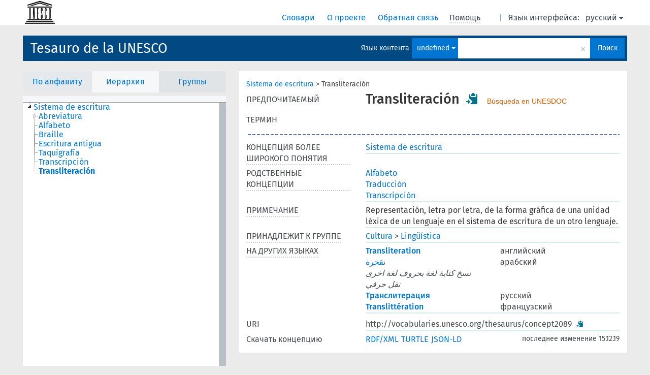

--- FILE ---
content_type: text/html; charset=UTF-8
request_url: https://vocabularies.unesco.org/browser/thesaurus/ru/page/?uri=http://vocabularies.unesco.org/thesaurus/concept2089&clang=es&anylang=on
body_size: 6345
content:
<!DOCTYPE html>
<html dir="ltr" lang="ru">
<head>
<base href="https://vocabularies.unesco.org/browser/">
<link rel="shortcut icon" href="favicon.ico">
<meta http-equiv="X-UA-Compatible" content="IE=Edge">
<meta http-equiv="Content-Type" content="text/html; charset=UTF-8">
<meta name="viewport" content="width=device-width, initial-scale=1.0">
<link href="vendor/components/jqueryui/themes/cupertino/jquery-ui.min.css" media="screen, print" rel="stylesheet" type="text/css">
<link href="vendor/twitter/bootstrap/dist/css/bootstrap.min.css" media="screen, print" rel="stylesheet" type="text/css">
<link href="vendor/vakata/jstree/dist/themes/default/style.min.css" media="screen, print" rel="stylesheet" type="text/css">
<link href="vendor/davidstutz/bootstrap-multiselect/dist/css/bootstrap-multiselect.css" media="screen, print" rel="stylesheet" type="text/css">
<link href="resource/css/jquery.mCustomScrollbar.css" rel="stylesheet" type="text/css" />
<link href="resource/css/jquery.qtip.min.css" rel="stylesheet" type="text/css" />
<link href="resource/css/fira.css" media="screen, print" rel="stylesheet" type="text/css">
<link href="resource/css/styles.css" media="screen, print" rel="stylesheet" type="text/css">
<link href="resource/css/rtl.css" media="screen, print" rel="stylesheet" type="text/css">
<link href="resource/css/rtl-jquery.qtip.min.css" rel="stylesheet" type="text/css" />
<link href="resource/css/stylesheet.css" media="screen, print" rel="stylesheet" type="text/css">

<title>: thesaurus: Transliteración</title>
</head>
<body class="vocab-thesaurus">
  <div id="skiptocontent">
    <a href="thesaurus/ru/page/?uri=http://vocabularies.unesco.org/thesaurus/concept2089&amp;clang=es&amp;anylang=on#maincontent">skip to main content</a>
  </div>
  <div class="topbar-white">    <div class="topbar topbar-white">
      <a  class="service-ru" href="ru/?clang=es&anylang=on"><h1 id="service-name"></h1></a>
<div id="language" class="dropdown"><span class="navigation-font">|</span>
  <span class="navigation-font">Язык интерфейса:</span>
  <button type="button" class="btn btn-default dropdown-toggle navigation-font" data-toggle="dropdown">русский<span class="caret"></span></button>
  <ul class="dropdown-menu dropdown-menu-right">
      <li><a id="language-en" class="versal" href="thesaurus/en/page/?uri=http://vocabularies.unesco.org/thesaurus/concept2089&amp;clang=es&amp;anylang=on"> English</a></li>
        <li><a id="language-fr" class="versal" href="thesaurus/fr/page/?uri=http://vocabularies.unesco.org/thesaurus/concept2089&amp;clang=es&amp;anylang=on"> français</a></li>
        <li><a id="language-es" class="versal" href="thesaurus/es/page/?uri=http://vocabularies.unesco.org/thesaurus/concept2089&amp;clang=es&amp;anylang=on"> español</a></li>
        <li><a id="language-ar" class="versal" href="thesaurus/ar/page/?uri=http://vocabularies.unesco.org/thesaurus/concept2089&amp;clang=es&amp;anylang=on"> العربية</a></li>
          </ul>
</div>
<div id="navigation">
  <a href="ru/?clang=es&anylang=on" id="navi1" class="navigation-font" >
  Словари  </a>
  <a href="ru/about?clang=es&anylang=on" id="navi2" class="navigation-font">
  О проекте  </a>
  <a href="thesaurus/ru/feedback?clang=es&anylang=on" id="navi3" class="navigation-font">
  Обратная связь  </a>
  <span id="navi4" title="Наведите указатель мыши на текст с пунктирным подчеркиванием, чтобы увидеть информацию о свойстве.<br /><br />Для сокращения поиска, пожалуйста, используйте символ * как в *животное или *патент*. В конце поисковых слов, поиск будет сокращён автоматически, даже если символ сокращения не введён вручную: таким образом, кот выдаст те же результаты, что и кот*.">
    <span class="navigation-font">Помощь</span>
  </span>
</div>

<!-- top-bar ENDS HERE -->
    </div>
  </div>    <div class="headerbar">
    <div class="row"><div class="headerbar-coloured"></div><div class="header-left">
  <h1><a href="thesaurus/ru/?clang=es">Tesauro de la UNESCO</a></h1>
</div>
<div class="header-float">

  <div class="search-vocab-text"><p>Язык контента</p></div>    <form class="navbar-form" role="search" name="text-search" action="thesaurus/ru/search">
    <input style="display: none" name="clang" value="es" id="lang-input">
    <div class="input-group">
      <div class="input-group-btn">
        <label class="sr-only" for="lang-dropdown-toggle">Язык контента и поиска</label>
        <button type="button" class="btn btn-default dropdown-toggle" data-toggle="dropdown" id="lang-dropdown-toggle">русский</button>
        <ul class="dropdown-menu">
                            <li><a href="thesaurus/ru/page/?clang=en&amp;uri=http%3A%2F%2Fvocabularies.unesco.org%2Fthesaurus%2Fconcept2089" class="lang-button" hreflang="en">английский</a></li>
                    <li><a href="thesaurus/ru/page/?clang=ar&amp;uri=http%3A%2F%2Fvocabularies.unesco.org%2Fthesaurus%2Fconcept2089" class="lang-button" hreflang="ar">арабский</a></li>
                    <li><a href="thesaurus/ru/page/?clang=es&amp;uri=http%3A%2F%2Fvocabularies.unesco.org%2Fthesaurus%2Fconcept2089" class="lang-button" hreflang="es">испанский</a></li>
                    <li><a href="thesaurus/ru/page/?uri=http%3A%2F%2Fvocabularies.unesco.org%2Fthesaurus%2Fconcept2089" class="lang-button" hreflang="ru">русский</a></li>
                    <li><a href="thesaurus/ru/page/?clang=fr&amp;uri=http%3A%2F%2Fvocabularies.unesco.org%2Fthesaurus%2Fconcept2089" class="lang-button" hreflang="fr">французский</a></li>
                            <li><a href="thesaurus/ru/page/?uri=http://vocabularies.unesco.org/thesaurus/concept2089&clang=es&anylang=on" class="lang-button lang-button-all">Любой язык</a><input name="anylang" type="checkbox" checked></li>
        </ul>
      </div><!-- /btn-group -->
      <label class="sr-only" for="search-field">Введите термин для поиска</label>
      <input id="search-field" type="text" class="form-control" name="q" value="">
      <div class="input-group-btn">
        <label class="sr-only" for="search-all-button">Найти</label>
        <button id="search-all-button" type="submit" class="btn btn-primary">Поиск</button>
      </div>
    </div>
    <div id="search-from-all-vocabularies-radio-buttons">
      <input type="radio" id="all-languages-true" name="anylang" value="on"
      onClick="createCookie('SKOSMOS_SEARCH_ALL', this.value , 365);" />
    </div>
      </form>
</div>
</div>  </div>
    <div class="main-container">
        <div id="sidebar">
                <div class="sidebar-buttons">
        <ul class="nav nav-tabs">
                                            <li id="alpha"><a href="thesaurus/ru/index?clang=es">По алфавиту</a></li>
                          <li id="hierarchy" class="active"><a href="#" id="hier-trigger">Иерархия</a></li>
                          <li id="groups"><a href="thesaurus/ru/groups?clang=es">Группы</a></li>
                                                  </ul>
      </div>
              <ul class="pagination">
                </ul>
      
      <div class="sidebar-grey  concept-hierarchy">
        <div id="alphabetical-menu">
                  </div>
              </div>
              </div>
    
            <div id="maincontent">
                  <div class="content">
                           <div class="concept-info">
      <div class="concept-main">
                                            <div class="crumb-path">
                        <a class="propertyvalue bread-crumb" href="thesaurus/ru/page/?clang=es&amp;uri=http%3A%2F%2Fvocabularies.unesco.org%2Fthesaurus%2Fconcept315">Sistema de escritura</a><span class="bread-crumb"> > </span>
                                                <span class="bread-crumb propertylabel-pink">Transliteración</span>
                                                </div>
                              <div class="row"><div class="property-label property-label-pref"><span class="versal">ПРЕДПОЧИТАЕМЫЙ ТЕРМИН</span></div><div class="property-value-column"><span class="prefLabel conceptlabel" id="pref-label">Transliteración</span>        &nbsp;<button type="button" data-toggle="tooltip" data-placement="button" title="Copy to clipboard" class="btn btn-default btn-xs copy-clipboard" for="#pref-label"><span class="glyphicon glyphicon-copy" aria-hidden="true"></span></button><!-- inclusion du lien de recherche -->
        		&nbsp;
				    
		        <a class="unesdoc" href="https://unesdoc.unesco.org/query?q=subjectConcept_s:concept2089&locale=es&queryDisplay=Transliteración" target="_blank" title="Búsqueda en UNESDOC, repositorio digital de la UNESCO y catálogo de la Biblioteca">
                Búsqueda en UNESDOC
        </a><!-- fin inclusion du lien de recherche --></div><div class="col-md-12"><div class="preflabel-spacer"></div></div></div>                       <div class="row">
          <div class="property-label">
            <span class="versal property-click" title="Концепция более широкого понятия">КОНЦЕПЦИЯ БОЛЕЕ ШИРОКОГО ПОНЯТИЯ</span>
          </div>
          <div class="property-value-column"><div class="property-value-wrapper">
                <ul>
                     <li>
                                                                               <a href="thesaurus/ru/page/?clang=es&amp;uri=http%3A%2F%2Fvocabularies.unesco.org%2Fthesaurus%2Fconcept315"> Sistema de escritura</a>
                                                                                                      </li>
                </ul>
                </div></div></div>
                               <div class="row">
          <div class="property-label">
            <span class="versal property-click" title="Концепции, связанные с этой концепцией.">РОДСТВЕННЫЕ КОНЦЕПЦИИ</span>
          </div>
          <div class="property-value-column"><div class="property-value-wrapper">
                <ul>
                     <li>
                                                                               <a href="thesaurus/ru/page/?clang=es&amp;uri=http%3A%2F%2Fvocabularies.unesco.org%2Fthesaurus%2Fconcept2010"> Alfabeto</a>
                                                                                                      </li>
                     <li>
                                                                               <a href="thesaurus/ru/page/?clang=es&amp;uri=http%3A%2F%2Fvocabularies.unesco.org%2Fthesaurus%2Fconcept314"> Traducción</a>
                                                                                                      </li>
                     <li>
                                                                               <a href="thesaurus/ru/page/?clang=es&amp;uri=http%3A%2F%2Fvocabularies.unesco.org%2Fthesaurus%2Fconcept7510"> Transcripción</a>
                                                                                                      </li>
                </ul>
                </div></div></div>
                               <div class="row">
          <div class="property-label">
            <span class="versal property-click" title="Заметки об использовании и сфере применения концепции.">ПРИМЕЧАНИЕ</span>
          </div>
          <div class="property-value-column"><div class="property-value-wrapper">
                <ul>
                     <li>
                             <span>Representación, letra por letra, de la forma gráfica de una unidad léxica de un lenguaje en el sistema de escritura de un otro lenguaje.</span>
                                        </li>
                </ul>
                </div></div></div>
                          <div class="row">
        <div class="property-label"><span class="versal property-click" title="Группа, которой принадлежит концепция." >ПРИНАДЛЕЖИТ К ГРУППЕ</span></div>
        <div class="property-value-column"><div class="property-value-wrapper">
          <ul>
                        <li>
                              <a class="versal" href="thesaurus/ru/page/?clang=es&amp;uri=http%3A%2F%2Fvocabularies.unesco.org%2Fthesaurus%2Fdomain3">Cultura</a>
                <span class="versal"> &#62; </span>                              <a class="versal" href="thesaurus/ru/page/?clang=es&amp;uri=http%3A%2F%2Fvocabularies.unesco.org%2Fthesaurus%2Fmt3.30">Lingüística</a>
                                            </li>
                    </ul>
        </div></div>
      </div>
                        <div class="row">
        <div class="property-label"><span class="versal property-click" title="Термины для концепции на других языках." >НА ДРУГИХ ЯЗЫКАХ</span></div>
        <div class="property-value-column"><div class="property-value-wrapper">
                                              <div class="row other-languages first-of-language">
                <div class="col-xs-6 versal versal-pref"><a href='thesaurus/ru/page/?clang=en&amp;uri=http%3A%2F%2Fvocabularies.unesco.org%2Fthesaurus%2Fconcept2089' hreflang='en'>Transliteration</a></div>
                <div class="col-xs-6 versal"><p>английский</p></div>
              </div>
                                                              <div class="row other-languages first-of-language">
                <div class="col-xs-6 versal versal-pref"><a href='thesaurus/ru/page/?clang=ar&amp;uri=http%3A%2F%2Fvocabularies.unesco.org%2Fthesaurus%2Fconcept2089' hreflang='ar'>نقحرة</a></div>
                <div class="col-xs-6 versal"><p>арабский</p></div>
              </div>
                                        <div class="row other-languages">
                <div class="col-xs-6 versal replaced">نسخ كتابة لغة بحروف لغة اخرى</div>
                <div class="col-xs-6 versal"></div>
              </div>
                                        <div class="row other-languages">
                <div class="col-xs-6 versal replaced">نقل حرفي</div>
                <div class="col-xs-6 versal"></div>
              </div>
                                                              <div class="row other-languages first-of-language">
                <div class="col-xs-6 versal versal-pref"><a href='thesaurus/ru/page/?uri=http%3A%2F%2Fvocabularies.unesco.org%2Fthesaurus%2Fconcept2089' hreflang='ru'>Транслитерация</a></div>
                <div class="col-xs-6 versal"><p>русский</p></div>
              </div>
                                                              <div class="row other-languages first-of-language">
                <div class="col-xs-6 versal versal-pref"><a href='thesaurus/ru/page/?clang=fr&amp;uri=http%3A%2F%2Fvocabularies.unesco.org%2Fthesaurus%2Fconcept2089' hreflang='fr'>Translittération</a></div>
                <div class="col-xs-6 versal"><p>французский</p></div>
              </div>
                                              </div>
        </div></div>
              <div class="row">
            <div class="property-label"><span class="versal">URI</span></div>
            <div class="property-value-column"><div class="property-value-wrapper"><span class="versal uri-input-box" id="uri-input-box">http://vocabularies.unesco.org/thesaurus/concept2089</span> <button type="button" data-toggle="tooltip" data-placement="button" title="Copy to clipboard" class="btn btn-default btn-xs copy-clipboard" for="#uri-input-box"><span class="glyphicon glyphicon-copy" aria-hidden="true"></span></button></div></div>
        </div>
        <div class="row">
            <div class="property-label"><span class="versal">Скачать концепцию</span></div>
            <div class="property-value-column">
<span class="versal concept-download-links"><a href="rest/v1/thesaurus/data?uri=http%3A%2F%2Fvocabularies.unesco.org%2Fthesaurus%2Fconcept2089&amp;format=application/rdf%2Bxml">RDF/XML</a>
          <a href="rest/v1/thesaurus/data?uri=http%3A%2F%2Fvocabularies.unesco.org%2Fthesaurus%2Fconcept2089&amp;format=text/turtle">
            TURTLE</a>
          <a href="rest/v1/thesaurus/data?uri=http%3A%2F%2Fvocabularies.unesco.org%2Fthesaurus%2Fconcept2089&amp;format=application/ld%2Bjson">JSON-LD</a>
        </span><span class="versal date-info"> последнее изменение 15.12.19</span>            </div>
        </div>
      </div>
                </div>
    
        </div>
    </div>
            <footer id="footer"></footer>
  </div>
  <script type="text/javascript">
<!-- translations needed in javascript -->
var noResultsTranslation = "Нет результатов";
var loading_text = "Загружается";
var jstree_loading = "Загружается ...";
var results_disp = "Все результаты показаны: %d";
var all_vocabs  = "из всех";
var n_selected = "выбранно";
var missing_value = "Значение является обязательным и не может быть пустым";
var expand = "Show all breadcrumb paths";
var hiertrans = "Иерархия";

<!-- variables passed through to javascript -->
var lang = "ru";
var content_lang = "es";
var vocab = "thesaurus";
var uri = "http://vocabularies.unesco.org/thesaurus/concept2089";
var prefLabels = [{"lang": "es","label": "Transliteración"},{"lang": "en", "label": "Transliteration"},{"lang": "ar", "label": "نقحرة"},{"lang": "ru", "label": "Транслитерация"},{"lang": "fr", "label": "Translittération"}];
var uriSpace = "https://vocabularies.unesco.org/thesaurus/";
var showNotation = true;
var languageOrder = ["es","en","ar","ru","fr"];
</script>

<script type="application/ld+json">
{"@context":{"skos":"http://www.w3.org/2004/02/skos/core#","isothes":"http://purl.org/iso25964/skos-thes#","rdfs":"http://www.w3.org/2000/01/rdf-schema#","owl":"http://www.w3.org/2002/07/owl#","dct":"http://purl.org/dc/terms/","dc11":"http://purl.org/dc/elements/1.1/","uri":"@id","type":"@type","lang":"@language","value":"@value","graph":"@graph","label":"rdfs:label","prefLabel":"skos:prefLabel","altLabel":"skos:altLabel","hiddenLabel":"skos:hiddenLabel","broader":"skos:broader","narrower":"skos:narrower","related":"skos:related","inScheme":"skos:inScheme","schema":"http://schema.org/","wd":"http://www.wikidata.org/entity/","wdt":"http://www.wikidata.org/prop/direct/","thesaurus":"https://vocabularies.unesco.org/thesaurus/"},"graph":[{"uri":"http://vocabularies.unesco.org/thesaurus","type":"skos:ConceptScheme","prefLabel":[{"lang":"en","value":"UNESCO Thesaurus"},{"lang":"fr","value":"Thésaurus de l'UNESCO"},{"lang":"ru","value":"Тезаурус ЮНЕСКО"},{"lang":"ar","value":"مكنز اليونسكو"},{"lang":"es","value":"Tesauro de la UNESCO"}]},{"uri":"http://vocabularies.unesco.org/thesaurus/concept2010","type":"skos:Concept","prefLabel":[{"lang":"ar","value":"ابجديات"},{"lang":"en","value":"Alphabets"},{"lang":"es","value":"Alfabeto"},{"lang":"fr","value":"Alphabet"},{"lang":"ru","value":"Алфавиты"}],"related":{"uri":"http://vocabularies.unesco.org/thesaurus/concept2089"}},{"uri":"http://vocabularies.unesco.org/thesaurus/concept2089","type":"skos:Concept","dct:modified":{"type":"http://www.w3.org/2001/XMLSchema#dateTime","value":"2019-12-15T14:07:04Z"},"altLabel":[{"lang":"ar","value":"نسخ كتابة لغة بحروف لغة اخرى"},{"lang":"ar","value":"نقل حرفي"}],"broader":{"uri":"http://vocabularies.unesco.org/thesaurus/concept315"},"hiddenLabel":[{"lang":"es","value":"Transliteracion"},{"lang":"fr","value":"Translitteration"}],"inScheme":{"uri":"http://vocabularies.unesco.org/thesaurus"},"prefLabel":[{"lang":"ar","value":"نقحرة"},{"lang":"ru","value":"Транслитерация"},{"lang":"fr","value":"Translittération"},{"lang":"es","value":"Transliteración"},{"lang":"en","value":"Transliteration"}],"related":[{"uri":"http://vocabularies.unesco.org/thesaurus/concept2010"},{"uri":"http://vocabularies.unesco.org/thesaurus/concept314"},{"uri":"http://vocabularies.unesco.org/thesaurus/concept7510"}],"skos:scopeNote":[{"lang":"ar","value":"تمثيل الوحدة المعجمية لنظام كتابة واحد عن طريق علامات ورموز لغة أخرى."},{"lang":"en","value":"Representation of a lexical item recorded in one writing system by means of the signs and symbols of another."},{"lang":"ru","value":"Представление лексической единицы одной системы письма средствами знаков и символов другого языка."},{"lang":"es","value":"Representación, letra por letra, de la forma gráfica de una unidad léxica de un lenguaje en el sistema de escritura de un otro lenguaje."},{"lang":"fr","value":"Représentation, lettre par lettre, de la forme graphique d'une unité d'une langue dans le système d'écriture d'une autre langue."}]},{"uri":"http://vocabularies.unesco.org/thesaurus/concept314","type":"skos:Concept","prefLabel":[{"lang":"ru","value":"Перевод"},{"lang":"ar","value":"ترجمة"},{"lang":"es","value":"Traducción"},{"lang":"en","value":"Translation"},{"lang":"fr","value":"Traduction"}],"related":{"uri":"http://vocabularies.unesco.org/thesaurus/concept2089"}},{"uri":"http://vocabularies.unesco.org/thesaurus/concept315","type":"skos:Concept","narrower":{"uri":"http://vocabularies.unesco.org/thesaurus/concept2089"},"prefLabel":[{"lang":"en","value":"Writing systems"},{"lang":"ar","value":"نظم الكتابة"},{"lang":"fr","value":"Système d'écriture"},{"lang":"es","value":"Sistema de escritura"},{"lang":"ru","value":"Системы письма"}]},{"uri":"http://vocabularies.unesco.org/thesaurus/concept7510","type":"skos:Concept","prefLabel":[{"lang":"es","value":"Transcripción"},{"lang":"fr","value":"Transcription"},{"lang":"en","value":"Transcription"},{"lang":"ru","value":"Транскрипция"},{"lang":"ar","value":"نسخ لفظي"}],"related":{"uri":"http://vocabularies.unesco.org/thesaurus/concept2089"}},{"uri":"http://vocabularies.unesco.org/thesaurus/domain3","type":["isothes:ConceptGroup","http://vocabularies.unesco.org/ontology#Domain","skos:Collection"],"skos:member":{"uri":"http://vocabularies.unesco.org/thesaurus/mt3.30"},"prefLabel":[{"lang":"en","value":"Culture"},{"lang":"fr","value":"Culture"},{"lang":"ru","value":"Культура"},{"lang":"es","value":"Cultura"},{"lang":"ar","value":"ثقافة"}]},{"uri":"http://vocabularies.unesco.org/thesaurus/mt3.30","type":["isothes:ConceptGroup","http://vocabularies.unesco.org/ontology#MicroThesaurus","skos:Collection"],"skos:member":{"uri":"http://vocabularies.unesco.org/thesaurus/concept2089"},"prefLabel":[{"lang":"es","value":"Lingüística"},{"lang":"ar","value":"علم اللغة"},{"lang":"fr","value":"Linguistique"},{"lang":"en","value":"Linguistics"},{"lang":"ru","value":"Лингвистика"}]},{"uri":"skos:Concept","type":"owl:Class"}]}
</script>
<script type="text/javascript" src="vendor/components/jquery/jquery.min.js"></script>
<script type="text/javascript" src="vendor/components/jqueryui/jquery-ui.min.js"></script>
<script type="text/javascript" src="vendor/components/handlebars.js/handlebars.min.js"></script>
<script type="text/javascript" src="vendor/vakata/jstree/dist/jstree.min.js"></script>
<script type="text/javascript" src="vendor/twitter/typeahead.js/dist/typeahead.bundle.min.js"></script>
<script type="text/javascript" src="vendor/medialize/uri.js/src/URI.min.js"></script>
<script type="text/javascript" src="vendor/davidstutz/bootstrap-multiselect/dist/js/bootstrap-multiselect.js"></script>
<script type="text/javascript" src="vendor/twitter/bootstrap/dist/js/bootstrap.js"></script>
<script type="text/javascript" src="vendor/grimmlink/qtip2/dist/jquery.qtip.min.js"></script>
<script type="text/javascript" src="vendor/etdsolutions/waypoints/jquery.waypoints.min.js"></script>
<script type="text/javascript" src="vendor/newerton/jquery-mousewheel/jquery.mousewheel.min.js"></script>
<script type="text/javascript" src="vendor/pamelafox/lscache/lscache.min.js"></script>
<script type="text/javascript" src="vendor/malihu/malihu-custom-scrollbar-plugin/jquery.mCustomScrollbar.concat.min.js"></script>
<script type="text/javascript" src="resource/js/config.js"></script>
<script type="text/javascript" src="resource/js/hierarchy.js"></script>
<script type="text/javascript" src="resource/js/groups.js"></script>
<script type="text/javascript" src="resource/js/scripts.js"></script>
<script type="text/javascript" src="resource/js/docready.js"></script>

  <!-- If you want to include something (analytics script etc.) on all the pages insert it here. -->
<script>
  (function(i,s,o,g,r,a,m){i['GoogleAnalyticsObject']=r;i[r]=i[r]||function(){
  (i[r].q=i[r].q||[]).push(arguments)},i[r].l=1*new Date();a=s.createElement(o),
  m=s.getElementsByTagName(o)[0];a.async=1;a.src=g;m.parentNode.insertBefore(a,m)
  })(window,document,'script','//www.google-analytics.com/analytics.js','ga');
  ga('create', 'UA-5140528-3', 'auto');
  ga('send', 'pageview');
</script>

<!-- Google tag (gtag.js) -->
<script async src=https://www.googletagmanager.com/gtag/js?id=G-THLWYXDXL5></script> <script> window.dataLayer = window.dataLayer || []; function gtag(){dataLayer.push(arguments);} gtag('js', new Date()); gtag('config', 'G-THLWYXDXL5'); </script>
<!-- _  -->
  </body>
</html>


--- FILE ---
content_type: application/javascript
request_url: https://vocabularies.unesco.org/browser/resource/js/docready.js
body_size: 10865
content:
$(function() { // DOCUMENT READY

  var spinner = '<div class="loading-spinner"><span class="spinner-text">'+ loading_text + '</span><span class="spinner" /></div>';
  var searchString = ''; // stores the search field's value before autocomplete selection changes it
  var selectedVocabs = [];
  var vocabId;
  var vocabSelectionString = getUrlParams().vocabs ? getUrlParams().vocabs.replace(/\+/g,' ') : readCookie('SKOSMOS_SELECTED');
  if ($('.global-content').length && getUrlParams().vocabs === '') {
    vocabSelectionString = null;
  }
  $('#selected-vocabs').val(vocabSelectionString);
  var clang = content_lang !== '' ? content_lang : lang;

  shortenProperties();

  // kills the autocomplete after a form submit so we won't have to wait for the ajax to complete.
  $('.navbar-form').submit(
    function() {
      $('#search-field').typeahead('destroy');
      $.ajaxQ.abortAll();
    }
  );

  /*
   * Moving the sidenav scrollbar towards the current concept. Aiming the current
   * concept at vertical center of the container. Each concept needs 18px height.
   */
  $(document).ajaxComplete(function(event, xhr, settings) {
    $('.property-click').qtip({
      position: { my: 'bottom center', at: 'top center' },
      style: { classes: 'qtip-tipsy qtip-skosmos' }
    });
    $('#hierarchy-disabled > #hier-trigger').qtip(qtip_skosmos_hierarchy);
    if (settings.url.indexOf('groups') !== -1 || settings.url.indexOf('index') !== -1) {
      $('.sidebar-grey').removeClass(function(index, classes) {
        var elementClasses = classes.split(' ');
        var removeThese = [];

        $.each(elementClasses, function() {
          if(this.match(/jstree*/)) { removeThese.push(this); }
        });
        return removeThese.join(' ');
      });
      if (settings.url.indexOf('index/' !== -1)) {
        $(".sidebar-grey").mCustomScrollbar({
          alwaysShowScrollbar: 1,
          scrollInertia: 0,
          mouseWheel:{ preventDefault: true, scrollAmount: 105 },
          snapAmount: 15,
          snapOffset: 1,
          callbacks: { alwaysTriggerOffsets: false, onTotalScroll: alphaWaypointCallback, onTotalScrollOffset: 300 }
        });
      }
    }
    // Sidenav actions only happen when doing other queries than the autocomplete.
    if (settings.url.indexOf('index') !== -1 || settings.url.indexOf('groups') !== -1) {
      // initializing the mCustomScrollbar before the jstree has properly loaded causes a crash
      if ($('.sidebar-grey').hasClass('jstree-loading') === false) {
        var snap = (settings.url.indexOf('hierarchy') !== -1) ? 18 : 15;
        $(".sidebar-grey").mCustomScrollbar({
          alwaysShowScrollbar: 1,
          scrollInertia: 0,
          mouseWheel:{ scrollAmount: 105 },
          snapAmount: snap,
          snapOffset: 0
        });
      }
    }
    var $autocomplete = $('.tt-dropdown-menu');
    if (settings.url.indexOf('search') !== -1 && $autocomplete.length > 0 && $autocomplete[0].offsetHeight === 302) {
      $(".tt-dropdown-menu").mCustomScrollbar({ alwaysShowScrollbar: 1, scrollInertia: 0 });
    }

    $('.reified-property-value').each(function() {
      $(this).qtip({
        content: $(this).next('.reified-tooltip'),
        position: { my: 'top left', at: 'top left' },
        style: { classes: 'qtip-skosmos' },
        show: { delay: 100 },
        hide: { fixed: true, delay: 400 }
      });
    });

    countAndSetOffset();

    hideCrumbs();
  });

  // if the hierarchy tab is active filling the jstree with data
  if ($('#hierarchy').hasClass('active')) { invokeParentTree(getTreeConfiguration()); }
  if ($('#groups').hasClass('active')) { invokeGroupTree(); }

  var textColor = $('.search-parameter-highlight').css('color');
  countAndSetOffset();

  // Make a selection of an element for copy pasting.
  function makeSelection(e, elem) {
    var $clicked = elem || $(this);
    var text = $clicked[0];
    var range;
    if (document.body.createTextRange) { // ms
      range = document.body.createTextRange();
      range.moveToElementText(text);
      range.select();
    } else if (window.getSelection) { // moz, opera, webkit
      var selection = window.getSelection();
      range = document.createRange();
      range.selectNodeContents(text);
      selection.removeAllRanges();
      selection.addRange(range);
    }
    return false;
  }

  function initHierarchyQtip() {
      if (!$('#hierarchy').length) {
          $('#hierarchy-disabled').attr('id', 'hierarchy');
          $('#hier-trigger').attr('title', '');
          $('#hier-trigger').qtip('disable');
      }
  }

  if($('.search-result-listing').length === 0) { // Disabled if on the search results page.
    $(document).on('click','.prefLabel', makeSelection);

  }

  $(document).on('click','.uri-input-box', makeSelection);

  // copy to clipboard
  function copyToClipboard() {
    var $btn = $(this);
    var id = $btn.attr('for');
    $elem = $(id);
    makeSelection(undefined, $elem);
    document.execCommand('copy');
  }

  $(document).on('click', 'button.copy-clipboard', copyToClipboard);

  var sidebarResizer = debounce(function() {
    countAndSetOffset();
  }, 40);

  // Event handler for mutilating the sidebar css when the user scrolls the headerbar out of the view.
  if ($('.sidebar-grey').length > 0) {
    $(window).on('scroll', sidebarResizer);

    var sidebarFixed = false;
    // the handler listens to headerbars position so it works correctly after the sidebar is hidden/shown again.
    $('.headerbar').waypoint(function(direction) {
      if (!sidebarFixed && direction === 'down') {
        sidebarFixed = true;
        $('#sidebar').addClass('fixed');
      } else {
        sidebarFixed = false;
        $('#sidebar').removeClass('fixed');
      }
    }, { offset: -60 }); // when the headerbars bottom margin is at the top of the screen
  }

  // Event handler for restoring the DOM back to normal after the focus is lost from the prefLabel.
  $(':not(.search-parameter-highlight)').click(
      function(){
        $('#temp-textarea').remove();
        $('.search-parameter-highlight').css({'background': 'transparent', 'color': textColor});
      }
  );

  // event handling the breadcrumb expansion
  $(document).on('click', '.expand-crumbs',
      function(event){
        var clicked = $(event.currentTarget);
        clicked.parent().find('.hidden-breadcrumb').removeClass('hidden-breadcrumb').addClass('bread-crumb');
        clicked.next().remove(); // Removing and the following > symbol.
        clicked.remove(); // and the clickable '...' element
        return false;
      }
  );

  // event handling restoring the hidden breadcrumb paths
  $(document).on('click', '.restore-breadcrumbs',
      function(){
        $(this).remove();
        $('.hidden-path').removeClass('hidden-path');
        return false;
      }
  );

  hideCrumbs();

  // ajaxing the concept count and the preflabel counts on the vocabulary front page
  if ($('#vocab-info').length && $('#statistics').length) {
    // adding the spinners
    $('#counts tr:nth-of-type(1)').after('<tr><td><span class="spinner" /></td></td></tr>');
    $('#statistics tr:nth-of-type(1)').after('<tr><td><span class="spinner" /></td></td></tr>');
    $.ajax({
      url : rest_base_url + vocab + '/vocabularyStatistics',
      data: $.param({'lang' : content_lang}),
      success : function(data) {
        var $spinner = $('#counts tr:nth-of-type(2)');
        var typeStats = '<tr><td class="count-type versal">' + data.concepts.label + '</td><td class="versal">' + data.concepts.count +'</td></tr>';
        for (var i in data.subTypes) {
          var sub = data.subTypes[i];
          var label = sub.label ? sub.label : sub.type;
          typeStats += '<tr><td class="count-type versal">&nbsp;&bull;&nbsp;' + label + '</td><td class="versal">' + sub.count + '</td></tr>';
        }
        if (data.conceptGroups) {
          typeStats += '<tr><td class="count-type versal">' + data.conceptGroups.label + '</td><td class="versal">' + data.conceptGroups.count +'</td></tr>';
        }

        $spinner.after(typeStats);
        $spinner.detach();
      }
    });

    $.ajax({
      url : rest_base_url + vocab + '/labelStatistics',
      data: $.param({'lang' : lang}),
      success : function(data) {
        $('#statistics tr:nth-of-type(2)').detach(); // removing the spinner
        var stats = '';
        var combined = combineStatistics(data.languages);
        $.each(combined, function(lang, values) { // each array contains one language
          stats += '<tr>';
          for (var i = 0; i < values.length; i++) { // the array values are placed into tds
            stats += '<td class="versal">' + values[i] + '</td>';
          }
          stats += '</tr>';
        });
        $('#statistics tr:nth-of-type(1)').after(stats);
      }
    });
  }

  $(window).on("popstate", function(e) {
    if (window.history.state) { // avoids reloading the page on the safari initial pageload popstate
        if (e.originalEvent.state && e.originalEvent.state.url) {
          loadPage(e.originalEvent.state.url);
        } else {
          loadPage(document.URL);
        }
    }
  });

  // the gear spinner shown when ajax loading a concept takes a long time
  var $delayedSpinner = $("<p class='concept-spinner center-block'>" + loading_text + "&hellip;</p>");

  // adds a delay before showing the spinner configured above
  function delaySpinner(loading) {
    loading = setTimeout(function() { $('.concept-spinner').show() }, 500);
  }

  // event handler for clicking the hierarchy concepts
  $(document).on('click', '.concept-hierarchy a',
      function(event) {
        event.preventDefault();
        var targetUrl = event.target.href;
        var parameters = (clang !== lang) ? $.param({'clang' : clang}) : $.param({});
        var historyUrl = (clang !== lang) ? targetUrl + '?' + parameters : targetUrl;
        $('#hier-trigger').attr('href', targetUrl);
        var $content = $('.content').empty().append($delayedSpinner.hide());
        var loading;
        $.ajax({
            url : targetUrl,
            data: parameters,
            beforeSend: delaySpinner(loading),
            complete: clearTimeout(loading),
            success : function(data) {
              $content.empty();
              var response = $('.content', data).html();
              if (window.history.pushState) { window.history.pushState({url: historyUrl}, '', historyUrl); }
              $content.append(response);

              updateJsonLD(data);
              updateTitle(data);
              updateTopbarLang(data);
              makeCallbacks(data);
              // take the content language buttons from the response
              $('.header-float .dropdown-menu').empty().append($('.header-float .dropdown-menu', data).html());
            }
        });
        return false;
      }
  );

  // event handler for clicking the alphabetical/group index concepts
  $(document).on('click', '.side-navi a',
      function(event) {
        $.ajaxQ.abortAll();
        $('.activated-concept').removeClass('activated-concept');
        $(this).addClass('activated-concept');
        var $content = $('.content').empty().append($delayedSpinner.hide());
        var loading;
        $.ajax({
            url : event.target.href,
            beforeSend: delaySpinner(loading),
            complete: clearTimeout(loading),
            success : function(data) {
              if (window.history.pushState) { window.history.pushState({}, null, event.target.href); }
              $content.empty().append($('.content', data).html());
              initHierarchyQtip();
              $('#hier-trigger').attr('href', event.target.href);
              updateJsonLD(data);
              updateTitle(data);
              updateTopbarLang(data);
              makeCallbacks(data);
              // take the content language buttons from the response
              $('.header-float .dropdown-menu').empty().append($('.header-float .dropdown-menu', data).html());
            }
        });
        return false;
      }
  );

  // event handler for clicking the alphabetical index tab
  $(document).on('click', '#alpha',
      function(event) {
        $.ajaxQ.abortAll();
        $('.active').removeClass('active');
        $('#alpha').addClass('active');
        alpha_complete = false;
        $('.sidebar-grey').empty().prepend(spinner);
        var targetUrl = event.target.href;
        $.ajax({
            url : targetUrl,
            success : function(data) {
              updateSidebar(data);
              $('.nav').scrollTop(0);
              if (window.history.pushState) { window.history.pushState({}, null, encodeURI(event.target.href)); }
              updateTitle(data);
            }
        });
        return false;
      }
  );

  // event handler for clicking the changes tab
  $(document).on('click', '#changes',
      function(event) {
        $.ajaxQ.abortAll();
        $('.active').removeClass('active');
        $('#changes').addClass('active');
        $('.sidebar-grey').empty().prepend(spinner);
        var $pagination = $('.pagination');
        if ($pagination) { $pagination.hide(); }
        var targetUrl = event.target.href;
        $.ajax({
            url : targetUrl,
            success : function(data) {
              updateSidebar(data);
              $('.nav').scrollTop(0);
              if (window.history.pushState) { window.history.pushState({}, null, encodeURI(event.target.href)); }
              updateTitle(data);
              $(".sidebar-grey").mCustomScrollbar({
                alwaysShowScrollbar: 1,
                scrollInertia: 0,
                mouseWheel:{ preventDefault: true, scrollAmount: 105 },
                snapAmount: 15,
                snapOffset: 1,
                callbacks: { alwaysTriggerOffsets: false, onTotalScroll: changeListWaypointCallback, onTotalScrollOffset: 300 }
              });
            }
        });
        return false;
      }
  );

  // event handler for clicking the sidebar hierarchy tab
  $(document).on('click', '#hier-trigger',
    function () {
      if($(this).parent()[0].id === 'hierarchy-disabled') {
        return false;
      } else if($('.jstree-clicked').hasClass('group')) {
        $('#groups > a').click();
        return false;
      }
      var $content = $('#sidebar');
      if($('#vocab-info').length) { // if on the vocabulary front page
        $('.sidebar-grey').remove();
        $('.active').removeClass('active');
        $('#hier-trigger').parent().addClass('active');
        $('.pagination').hide();
        $content.append('<div class="sidebar-grey concept-hierarchy"></div>');
        invokeParentTree(getTreeConfiguration());
        $('#hier-trigger').attr('href', '#');
        return false;
      }
      var uri = $('.uri-input-box').html();
      var base_href = $('base').attr('href'); // see #315, #633
      var clangIfSet = clang !== lang ? "&clang=" + clang : ""; // see #714
      var redirectUrl = base_href + vocab + '/' + lang + '/page/?uri=' + uri + clangIfSet;
      window.location.replace(encodeURI(redirectUrl));
      return false;
    }
  );

  // event handler for clicking the group index tab
  $(document).on('click', '#groups > a',
      function(event) {
        $.ajaxQ.abortAll();
        $('.active').removeClass('active');
        var $clicked = $(this);
        $clicked.parent().addClass('active');
        var $pagination = $('.pagination');
        if ($pagination) { $pagination.hide(); }
        if ($('.changes-navi')) { $('.changes-navi').hide(); }
        $('.sidebar-grey').remove().prepend(spinner);
        $('#sidebar').append('<div class="sidebar-grey"><div class="group-hierarchy"></div></div>');
        if (window.history.pushState) { window.history.pushState({}, null, encodeURI(event.target.href)); }
        invokeGroupTree();
        return false;
      }
  );

  // event handler for clicking groups
  $(document).on('click','div.group-hierarchy a',
      function(event) {
        var $content = $('.content').empty().append($delayedSpinner.hide());
        var loading;
        // ajaxing the sidebar content
        $.ajax({
            url : event.target.href,
            beforeSend: delaySpinner(loading),
            complete: clearTimeout(loading),
            success : function(data) {
              initHierarchyQtip();
              $('#hier-trigger').attr('href', event.target.href);
              updateTitle(data);
              updateTopbarLang(data);
              $content.empty().append($('.content', data).html());
              $('.nav').scrollTop(0);
              if (window.history.pushState) { window.history.pushState({}, null, event.target.href); }
              updateTitle(data);
              makeCallbacks(data);
              // take the content language buttons from the response
              $('.header-float .dropdown-menu').empty().append($('.header-float .dropdown-menu', data).html());
            }
        });
        return false;
      }
  );

  // event handler for the alphabetical index letters
  $(document).on('click','.pagination > li > a',
      function(event) {
        $.ajaxQ.abortAll();
        if ($('.alphabet-header').length === 0) {
          alpha_complete = false;
          var $content = $('.sidebar-grey');
          $content.empty().prepend(spinner);
          var targetUrl = event.target.href;
          $.ajax({
            url : targetUrl,
            success : function(data) {
              updateSidebar(data);
              $('.nav').scrollTop(0);
              if (window.history.pushState) { window.history.pushState({}, null, encodeURI(event.target.href)); }
              updateTitle(data);
              // take the content language buttons from the response
              $('.header-float .dropdown-menu').empty().append($('.header-float .dropdown-menu', data).html());
            }
          });
        } else {
          var selectedLetter = $(event.target).text().trim();
          if (document.getElementsByName(selectedLetter).length === 0) { return false; }
          var offset = $('li[name=' + selectedLetter + ']').offset().top - $('body').offset().top - 5;
          $('.nav').scrollTop(offset);
        }
        return false;
      }
  );

  // Event handlers for the language selection links for setting the cookie
  $('#language a').each( function(index, el) {
    $(el).click(function() {
      var langCode = el.id.substr(el.id.indexOf("-") + 1);
      setLangCookie(langCode);
    });
  });

  var qtip_skosmos = {
    position: { my: 'top center', at: 'bottom center' },
    style: { classes: 'qtip-tipsy qtip-skosmos' }
  };

  var qtip_skosmos_hierarchy = {
    position: { my: 'top left', at: 'bottom center' },
    style: { classes: 'qtip-tipsy qtip-skosmos' }
  };
  
  $('#navi4').qtip(qtip_skosmos);

  $('.property-click').qtip(qtip_skosmos);

  $('.redirected-vocab-id').qtip(qtip_skosmos);
  
  $('.reified-property-value').each(function() {
    $(this).qtip({
      content: $(this).next('.reified-tooltip'),
      position: { my: 'top left', at: 'top left' },
      style: { classes: 'qtip-skosmos' },
      show: { delay: 100 },
      hide: {
        fixed: true,
        delay: 400
      }
    });
  });

  $('#hierarchy-disabled > #hier-trigger').qtip(qtip_skosmos_hierarchy);

  // Setting the language parameters according to the clang parameter or if that's not possible the cookie.
  var search_lang = (content_lang !== '' && !getUrlParams().anylang && vocab !== '') ? content_lang : readCookie('SKOSMOS_SEARCH_LANG');
  if (vocab === '' && readCookie('SKOSMOS_SEARCH_LANG') === 'anything') {
    $('#all-languages-true').click();
  }

  var rest_url = rest_base_url;
  if (rest_url.indexOf('..') === -1 && rest_url.indexOf('http') === -1) { rest_url = encodeURI(location.protocol + '//' + rest_url); }

  // qlang is used in REST queries as a parameter. it is either
  // - a language code, e.g. "en", when searching in a specific language
  // - "" when searching in all languages
  var qlang = search_lang;
  var langPretty;

  if (search_lang === 'anything' || getUrlParams().anylang === 'on') {
    $('#lang-dropdown-toggle').html($('.lang-button-all').html() + ' <span class="caret"></span>');
    qlang = "";
  } else if (!search_lang) {
      langPretty = $('a[hreflang=' + lang + ']').html();
      search_lang = lang;
      if (!langPretty) { langPretty = $('a[hreflang="anything"]').html(); }
      $('#lang-dropdown-toggle').html(langPretty + ' <span class="caret"></span>');
      qlang = lang;
  } else {
      langPretty = $('a[hreflang=' + search_lang + ']').html();
      if (!langPretty) { langPretty = $('a[hreflang=""]').html(); }
      $('#lang-dropdown-toggle').html(langPretty + ' <span class="caret"></span>');
  }

  var search_lang_possible = false;
  $.each($('.input-group-btn a'), function(index, value) {
    if(value.hreflang === search_lang) { search_lang_possible = true; }
  });

  if (!search_lang_possible && search_lang !== 'anything') {
    langPretty = $('a[hreflang=""]').html();
    $('#lang-dropdown-toggle').html(langPretty + ' <span class="caret"></span>');
    qlang = '';
    createCookie('SKOSMOS_SEARCH_LANG', qlang, 365);
  }

  $('.lang-button').click(function() {
    qlang = $(this)[0].attributes.hreflang ? $(this)[0].attributes.hreflang.value : 'anything';
    var any = (qlang === 'anything') ? '1' : '0';
    $('#lang-dropdown-toggle').html($(this).html() + ' <span class="caret"></span>');
    $('#lang-input').val(qlang);
    createCookie('SKOSMOS_SEARCH_LANG', qlang, 365);
    createCookie('SKOSMOS_ANYLANG', any, 365);
    if (concepts) { concepts.clear(); }
  });

  $('.lang-button, .lang-button-all').click(function() {
    $('#search-field').focus();
  });

  var searchTerm = "";
  if (getUrlParams().q) {
    searchTerm = decodeURI(getUrlParams().q.replace(/\+/g, ' '));
  }

  // disables the button with an empty search form
  $('#search-field').keyup(function() {
    var empty = false;
    $('#search-field').each(function() {
      if ($(this).val().length === 0) { empty = true; }
    });

    if (empty) {
      $('#search-all-button').attr('disabled', 'disabled');
    } else {
      $('#search-all-button').attr('disabled', false);
    }
  });

  // typeahead autocomplete selection action
  function onSelection($e, datum) {
    if ($e.currentTarget.id !== 'parent-limit') {
      // restoring the original value
      $typeahead.typeahead('val', searchString);
      var localname = datum.localname;
      var params = {};
      if (!localname || encodeURIComponent(localname) !== localname) {
        localname = '';
        params.uri = datum.uri;
      }
      if ($('input[name=anylang]').is(':checked')) { params.anylang = 'on'; params.clang = datum.lang }
      else if (clang && clang !== lang) { params.clang = clang; }
      var paramstr = $.isEmptyObject(params) ? '' : '?' + $.param(params);
      var base_href = $('base').attr('href'); // see #315
      location.href = base_href + datum.vocab + '/' + lang + '/page/' + localname + paramstr;
    } else {
      $('#parent-limit').attr('data-uri', datum.uri);
      $('#parent-limit').val(datum.label);
      parentLimitReady = true;
      return false;
    }
  }

  Handlebars.registerHelper('noresults', function() {
    return noResultsTranslation;
  });

  var typeLabels = {};

  // iterates the rest types query response into an object for use in the Bloodhound datums.
  function processTypeJSON(response) {
    for(var i in response.types) {
      var type = response.types[i];
      if (type.label) { typeLabels[type.uri] = type.label; }
    }
  }

  // fetch the json from local storage if it has been already cached there.
  var typeJSON = lscache.get('types:' + lang);
  if (typeJSON) {
    processTypeJSON(typeJSON);
  } else { // if not then ajax the rest api and cache the results.
    var typeParam = $.param({'lang' : lang });
    var typeUrl = rest_base_url + 'types';
    $.getJSON(typeUrl, typeParam, function(response) {
      lscache.set('types:' + lang, response, 1440);
      processTypeJSON(response);
    });
  }

  var wildcard = '';

  var concepts = new Bloodhound({
    remote: {
      url: rest_base_url + 'search?query=',
      replace: function(url, query) {
        var wildcard = (query.indexOf('*') === -1) ? '*' : '';
        return url + encodeURIComponent(query) + wildcard;
      },
      ajax: {
        beforeSend: function(jqXHR, settings) {
          wildcard = ($('#search-field').val().indexOf('*') === -1) ? '*' : '';
          var vocabString = $('.frontpage').length ? vocabSelectionString : vocab;
          var parameters = $.param({'vocab' : vocabString, 'lang' : qlang, 'labellang' : qlang});
          // if the search has been targeted at all languages by clicking the checkbox
          if ($('input[name=anylang]').is(':checked')) {
            parameters = $.param({'vocab' : vocabString, 'lang' : '', 'labellang' : ''});
          }
          settings.url = settings.url + '&' + parameters;
        }
      },
      // changes the response so it can be easily displayed in the handlebars template.
      filter: function(data) {
        // looping the matches to see if there are hits where the concept has been hit by a property other than hiddenLabel
        var hasNonHiddenMatch = {};
        for (var i = 0; i < data.results.length; i++) {
            var hit = data.results[i];
            if (!hit.hiddenLabel) {
                hasNonHiddenMatch[hit.uri] = true;
            } else if (hit.hiddenLabel) {
                if (hasNonHiddenMatch[hit.uri]) {
                    data.results.splice(i, 1);
                }
                hasNonHiddenMatch[hit.uri] = false;
            }
        }
        var context = data['@context'];
        return ($.map(data.results.filter(
          function() {
            return true;
          }),
          function(item) {
            if (item.vocab !== vocab) {
              var voc = item.vocab;
              var vocabLabel = $('select.multiselect').children('[value="' + voc + '"]').attr('data-label');
              item.vocabLabel = (vocabLabel) ? vocabLabel : voc;
            }
            item.label = item.prefLabel;
            // combining all the matched properties.
            if (item.matchedPrefLabel) { item.label = item.matchedPrefLabel; }
            if (item.altLabel) { item.replaced = item.altLabel; }
            // not showing hiddenLabel matches when there are better matches to show for the same concept
            if (item.hiddenLabel && hasNonHiddenMatch[item.uri]) { return null; }
            // do not show the label language when it's same or in the same subset as the ui language.
            if (item.lang && (item.lang === qlang || item.lang.indexOf(qlang + '-') === 0)) { delete(item.lang); }
            if (item.type) {
              var toBeRemoved = null;
              item.typeLabel = item.type;
              for (var i = 0; i < item.type.length; i++) {
                if (item.type[i] === 'skos:Concept' && item.type.length > 1) {
                  toBeRemoved = item.type.indexOf('skos:Concept');
                }
                var prefix = item.type[i].substr(0, item.type[i].indexOf(':'));
                if (prefix !== 'http' && prefix !== undefined && context[prefix] !== undefined) {
                  var unprefixed = context[prefix] + item.type[i].substr(item.type[i].indexOf(':') + 1, item.type[i].length);
                  if (typeLabels[unprefixed] !== undefined) {
                    item.typeLabel[i] = typeLabels[unprefixed];
                  }
                }
                if (typeLabels[item.type[i]] !== undefined) {
                  item.typeLabel[i] = typeLabels[item.type[i]];
                }
              }
              if (toBeRemoved !== null) { item.type.splice(toBeRemoved, 1); }
            }
            return item;
          }));
      }
    },
    limit: 9999,
    datumTokenizer: Bloodhound.tokenizers.whitespace,
    queryTokenizer: Bloodhound.tokenizers.whitespace
  });

  concepts.initialize();

  var autocompleteTemplate =[
    '{{# if matched }}<p>{{matched}}{{# if lang}} ({{lang}}){{/if}} = </p>{{/if}}',
    '{{# if replaced }}<p class="replaced">{{replaced}}{{# if lang}} ({{lang}}){{/if}} &rarr; </p>{{/if}}',
    '{{# if notation }}<p>{{notation}}</p>{{/if}}',
    '<p class="autocomplete-label">{{label}}{{# if lang}}{{# unless matched }}<p>({{lang}})</p>{{/unless}}{{/if}}</p>',
    '{{# if typeLabel }}<span class="concept-type">{{typeLabel}}</span>{{/if}}',
    '<div class="vocab">{{vocabLabel}}</div>'
  ].join('');

  if ($('.headerbar').length > 0) {
    var dark = ($('#search-field').val().length > 0) ? ' clear-search-dark' : '';
    var clearButton = '<span class="versal clear-search' + dark + '">&#215;</span>';

    var $typeahead = $('#search-field').typeahead({ hint: false, highlight: true, minLength: autocomplete_activation },
      {
        name: 'concept',
        displayKey: 'label',
        templates: {
          empty: Handlebars.compile([
            '<div><p class="autocomplete-no-results">{{#noresults}}{{/noresults}}</p></div>'
          ].join('')),
          suggestion: Handlebars.compile(autocompleteTemplate)
        },
        source: concepts.ttAdapter()
    }).on('typeahead:cursorchanged', function() {
      $('.tt-dropdown-menu').mCustomScrollbar("scrollTo", '.tt-cursor');
    }).on('typeahead:selected', onSelection).bind('focus', function() {
      $('#search-field').typeahead('open');
    }).after(clearButton).on('keypress', function() {
      if ($typeahead.val().length > 0 && $(this).hasClass('clear-search-dark') === false) {
        $('.clear-search').addClass('clear-search-dark');
      }
    });

    // monkey-patching TypeAhead's Dropdown object for: https://github.com/NatLibFi/Skosmos/issues/773
    // Updating typeahead.js to 0.11 requires a few changes that are not really complicated.
    // However, our dropdown style is broken, and it appears hard to be fixed. typeahead.js
    // Also does not appear to be maintained, so this temporary fix will prevent
    // accidental selection of values. TODO: we must fix this in a future release, possibly
    // using another library.
    var typeaheadInstance = $typeahead.data("ttTypeahead");
    typeaheadInstance.dropdown.$menu.off("mouseenter.tt", ".tt-suggestion");
    typeaheadInstance.dropdown.$menu.off("mouseleave.tt", ".tt-suggestion");
  }

  // storing the search input before autocompletion changes it
  $('#search-field').on('input', function() {
    searchString = $(this).val();
  });

  $('.clear-search').on('click', function() {
    searchString = '';
    $typeahead.val('');
    $typeahead.focus();
    $(this).removeClass('clear-search-dark');
  });

  // Some form validation for the feedback form
  $("#send-feedback").click(function() {
      $('#email').removeClass('missing-value');
      $('#message').removeClass('missing-value');
      var emailMessageVal = $("#message").val();
      var emailAddress = $("#email").val();
      var requiredFields = true;
      if (emailAddress !== '' && emailAddress.indexOf('@') === -1) {
        $("#email").addClass('missing-value');
        requiredFields = false;
      }
      if (emailMessageVal === '') {
        $("#message").addClass('missing-value');
        requiredFields = false;
      }
      return requiredFields;
  });

  // Initializes the waypoints plug-in used for the search listings.
  var $loading = $("<p>" + loading_text + "&hellip;<span class='spinner'/></p>");
  var $trigger = $('.search-result:nth-last-of-type(6)');
  var options = { offset : '100%', continuous: false, triggerOnce: true };
  var alpha_complete = false;
  var offcount = 1;
  var number_of_hits = $(".search-result").length;
  var $ready = $("<p class='search-count'>" + results_disp.replace('%d', number_of_hits) +"</p>");

  // search-results waypoint
  if (number_of_hits > 0) { // if we are in the search page with some results
    if (number_of_hits === parseInt($('.search-count p').text().substr(0, $('.search-count p').text().indexOf(' ')), 10)) {
      $('.search-result-listing').append($ready);
    }
    else {
      $trigger.waypoint(function() { waypointCallback(); }, options);
    }
  }

  function alphaWaypointCallback() {
    // if the pagination is not visible all concepts are already shown
    if (!alpha_complete && $('.pagination').length === 1) {
      alpha_complete = true;
      $('.alphabetical-search-results').append($loading);
      var parameters = $.param({'offset' : 250, 'clang': content_lang});
      var letter = '/' + ($('.pagination > .active')[0] ? $('.pagination > .active > a')[0].innerHTML : $('.pagination > li > a')[0].innerHTML);
      $.ajax({
        url : vocab + '/' + lang + '/index' + letter,
        data : parameters,
        success : function(data) {
          $loading.detach();
          if ($(data).find('.alphabetical-search-results').length === 1) {
            $('.alphabetical-search-results').append($(data).find('.alphabetical-search-results')[0].innerHTML);
          }
        }
      });
    }
  }
  var changeOffset = 200;

  function changeListWaypointCallback() {
    $('.change-list').append($loading);
    var parameters = $.param({'offset' : changeOffset, 'clang': content_lang});
    var lastdate = $('.change-list > span:last-of-type')[0].innerHTML;
    $.ajax({
      url : vocab + '/' + lang + '/new',
      data : parameters,
      success : function(data) {
        $loading.detach();
        if ($(data).find('.change-list').length === 1) {
          $('.change-list').append($(data).find('.change-list')[0].innerHTML);
          var $lastdate = $('.change-list > span:contains(' + lastdate + ')');
          if ($lastdate.length === 2)
           $lastdate[1].remove();
          $('.change-list > p:last-of-type').remove();
        }
      }
    });
    changeOffset += 200;
  }

  function waypointCallback() {
    var number_of_hits = $(".search-result").length;
    if (number_of_hits < parseInt($('.search-count p').text().substr(0, $('.search-count p').text().indexOf(' ')), 10)) { $('.search-result-listing').append($loading);
      var typeLimit = $('#type-limit').val();
      var schemeLimit = $('#scheme-limit').val();
      var groupLimit = $('#group-limit').val();
      var parentLimit = $('#parent-limit').attr('data-uri');
      var parameters = $.param({'q' : searchTerm, 'vocabs' : vocabSelectionString, 'offset' : offcount * waypoint_results, 'clang' : content_lang, 'type' : typeLimit, 'group' : groupLimit, 'parent': parentLimit, anylang: getUrlParams().anylang, 'scheme' : schemeLimit });
      $.ajax({
        url : window.location.pathname,
        data : parameters,
        success : function(data) {
          $loading.detach();
          $('.search-result-listing').append($(data).find('.search-result'));
          number_of_hits = $('.uri-input-box').length;
          $ready = $("<p class='search-count'>" + results_disp.replace('%d',$(".search-result").length) +"</p>");
          offcount++;
          shortenProperties();
          if ($(data).find('.search-result').length === 0 || number_of_hits === parseInt($('.search-count p').text().substr(0, $('.search-count p').text().indexOf(' ')), 10)) { $('.search-result-listing');
            $('.search-result-listing').append($ready);
            return false;
          }
          $('.search-result:nth-last-of-type(4)').waypoint(function() { waypointCallback(); }, options );
        }
      });
    }
  }

  // activating the custom autocomplete
  function updateVocabParam() {
    vocabSelectionString = '';
    var $vocabs = $('li.active input');
    $.each($vocabs,
      function(index, ob) {
        if (ob.value === 'multiselect-all') {
          return false;
        }
        vocabSelectionString += ob.value;
        if (index < $vocabs.length - 1) { vocabSelectionString += ' '; }
    });
    // sets the selected vocabularies cookie for the frontpage search.
    createCookie('SKOSMOS_SELECTED', vocabSelectionString, 365);
    $('#selected-vocabs').val(vocabSelectionString);
  }

  // preselecting the vocabularies from the cookie for the multiselect dropdown plugin.
  if (vocabSelectionString !== null) {
    $.each(vocabSelectionString.split(' '), function(index, vocabId) {
      $('option[value="' + vocabId + '"]').prop('selected', 'true');
    });
  } else {
    $.each($('option'), function(i, opt) {
      $(opt).prop('selected', null);
    });
  }

  $('.headerbar .multiselect').multiselect({
    buttonText: function(options) {
      if (options.length === 0 || options.length === ($('.headerbar .multiselect-container li').length - 1)) {
        return all_vocabs;
      } else {
        if (options.length > this.numberDisplayed) {
          return options.length + ' ' + n_selected;
        } else {
          var selected = '';
          options.each(function() {
            var label = ($(this).attr('label') !== undefined) ? $(this).attr('label') : $(this).html();
            selected += label + ', ';
          });
          return selected.substr(0, selected.length - 2);
        }
      }
    },
    numberDisplayed: 2,
    buttonWidth: 'auto',
    includeSelectAllOption: true,
    selectAllText: all_vocabs,
    onChange: function(element, checked) {
      if (element) {
        vocabId = element[0].value;
      } else {
        vocabId = '';
      }
      if (checked && selectedVocabs[vocabId] === undefined) {
        selectedVocabs[vocabId] = vocabId;
      } else if (selectedVocabs[vocabId] !== undefined) {
        delete selectedVocabs[vocabId];
      }
      this.vocabSelectionString = updateVocabParam();
    },
    maxHeight: 300
  });

  $('.sidebar-grey .multiselect').multiselect({
    buttonText: function(options) {
      if (options.length === 0) {
        return  '';
      } else {
        var selected = '';
        options.each(function() {
          var label = ($(this).attr('label') !== undefined) ? $(this).attr('label') : $(this).html();
          if (label !== '') { selected += label + ', '; }
        });
        return selected.substr(0, selected.length - 2);
      }
    },
    numberDisplayed: 2,
    buttonWidth: 'auto',
    onDropdownShown: function(event) {
      var $activeChild = $(event.currentTarget).find('.active');
      $('.multiselect-container').mCustomScrollbar('scrollTo', $activeChild);
    },
    maxHeight: 300
  });

  if ($('#alpha.active').length === 1 || $('#changes.active').length === 1) {
    var scrollCB = ($('#changes.active').length === 1) ? changeListWaypointCallback : alphaWaypointCallback;
    $(".sidebar-grey").mCustomScrollbar({
      alwaysShowScrollbar: 1,
      scrollInertia: 0,
      mouseWheel:{ preventDefault: true, scrollAmount: 105 },
      snapAmount: 15,
      snapOffset: 1,
      callbacks: { alwaysTriggerOffsets: false, onTotalScroll: scrollCB, onTotalScrollOffset: 300 }
    });
  }

  /*  activating the custom scrollbars only when not on the hierarchy page
   *  since that goes haywire if it's done before the ajax complete runs
   */
  if ($('#vocab-info').length === -1 && document.URL.indexOf('/page/') === -1 && $('.search-count').length === 0) {
    $(".sidebar-grey").mCustomScrollbar({
      alwaysShowScrollbar: 1,
      scrollInertia: 0,
      mouseWheel:{ scrollAmount: 105 },
      snapAmount: 15,
      snapOffset: 1
    });
  }

  /* adding the replaced by concept href to the alert box when possible.
   */
  var $replaced = $('.replaced-by a');
  if ($replaced.length > 0) {
    var $replacedSpan = $('.replaced-by span');
    var undoUppercasing = $replacedSpan.text().substr(0,1) + $replacedSpan.text().substr(1).toLowerCase();
    var html = ''
    for (var i = 0; i < $replaced.length; i++) {
        var replacedBy = '<a href="' + $replaced[i] + '">' + $replaced[i].innerHTML + '</a>';
        html += '<h2 class="alert-replaced">' + undoUppercasing + ': ' + replacedBy + '</h2>';
    }
    $('.alert-danger').append(html);
    $(document).on('click', '#groups',
      function() {
        $('.sidebar-grey').clear();
          return false;
      }
    );
  }

  /* makes an AJAX query for the alphabetical index contents when landing on
   * the vocabulary home page.
   */
  if ($('#alpha').hasClass('active') && $('#vocab-info').length === 1 && $('.alphabetical-search-results').length === 0) {
    // taking into account the possibility that the lang parameter has been changed by the WebController.
    var urlLangCorrected = vocab + '/' + lang + '/index?limit=250&offset=0&clang=' + clang;
    $('.sidebar-grey').empty().append('<div class="loading-spinner"><span class="spinner-text">'+ loading_text + '</span><span class="spinner" /></div>');
    $.ajax({
      url : urlLangCorrected,
      success : function(data) {
        $('#sidebar').replaceWith($(data).find('#sidebar'));
      }
    });
  }

  var searchOptions = $('.search-options');
  if (searchOptions.length === 1) {
    var parentLimitReady = true;
    $(document).on('click', '#remove-limits', function() {
      $('#type-limit').val('');
      $('#type-limit').multiselect('refresh');
      $('#scheme-limit').val('');
      $('#scheme-limit').multiselect('refresh');
      $('#parent-limit').attr('data-uri', '');
      $('#parent-limit').val('');
      $('#group-limit').val('');
      $('#group-limit').multiselect('refresh');
      loadLimitedResults(loadLimitations());
    });

    $('#parent-limit').focus(function() {
      if($('#parent-limit').attr('data-uri') !== '') {
        parentLimitReady = true;
      } else {
        parentLimitReady = false;
      }
    });

    $(document).on('submit', '.search-options', function() {
      if (parentLimitReady) { loadLimitedResults(loadLimitations()); }
      return false;
    });

    $('.multiselect-container').mCustomScrollbar({
      alwaysShowScrollbar: 1,
      scrollInertia: 0,
      mouseWheel:{ scrollAmount: 60 },
      snapAmount: 20,
      snapOffset: 1
    });

    $('#parent-limit').typeahead({ hint: false, highlight: true, minLength: autocomplete_activation },{
        name: 'concept',
        displayKey: 'label',
        templates: {
          empty: Handlebars.compile([
            '<div><p class="autocomplete-no-results">{{#noresults}}{{/noresults}}</p></div>'
          ].join('')),
          suggestion: Handlebars.compile(autocompleteTemplate)
        },
        source: concepts.ttAdapter()
    }).on('typeahead:cursorchanged', function() {
      $('.tt-dropdown-menu').mCustomScrollbar("scrollTo", '.tt-cursor');
    }).on('typeahead:selected', onSelection).bind('focus', function() {
      $('#search-field').typeahead('open');
    });
  }

  // setting the focus to the search box on default if we are not on the search results page
  if ($('.search-result-listing').length === 0) { $("#search-field").focus(); }

  if ($('#feedback-vocid').length) {
    $('#feedback-fields > .dropdown > .dropdown-menu > li > a').each(function(index, elem) {
      $(elem).on('click', function(event) {
        $('#feedback-vocid-input').val($(this).attr('data-vocid'))
        $('#feedback-vocid').html($(this).html() + '<span class="caret"></span>');
        event.preventDefault();
    })});
  }

  makeCallbacks();

});
